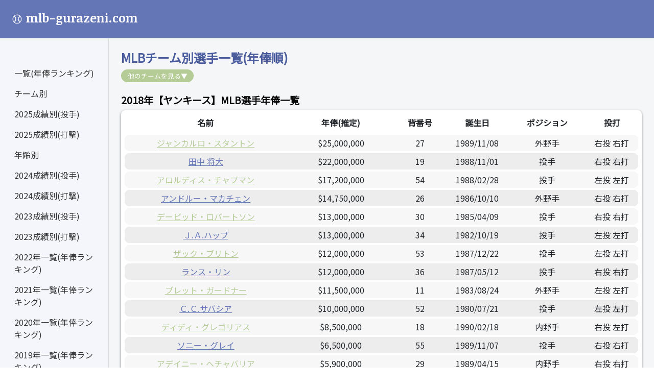

--- FILE ---
content_type: text/html; charset=UTF-8
request_url: https://mlb-gurazeni.com/team/2/2018
body_size: 35051
content:
<!DOCTYPE html>
<html lang="ja">
<head>
	<meta charset="utf-8"/>
	<meta name="viewport" content="width=device-width, initial-scale=1.0">
	<title>2018年 チーム別：ヤンキース 選手一覧・年俸一覧</title>
	<meta name="author" content="n.yattyan | n.yattyan@gmail.com">
	<meta name="keywords" content="ニューヨーク・ヤンキース,年俸,ヤンキース,メジャーリーグ,MLB2018年">
	<meta name="description" content="ニューヨーク・ヤンキース 2018年のMLBチーム別選手年俸一覧。MLB選手の年俸チーム別ランキング">
	<!-- bootstrap -->
	<link rel="stylesheet" rel="preload" href="https://cdn.jsdelivr.net/npm/bootstrap@5.0.2/dist/css/bootstrap.min.css" rel="stylesheet" integrity="sha384-EVSTQN3/azprG1Anm3QDgpJLIm9Nao0Yz1ztcQTwFspd3yD65VohhpuuCOmLASjC" crossorigin="anonymous">
	<link  href="https://fonts.googleapis.com/css2?family=Exo:wght@500&family=Noticia+Text:wght@700&display=swap" rel="stylesheet">

	<link href="https://fonts.googleapis.com/css?family=Noto+Sans+JP" rel="stylesheet">

	<link rel="stylesheet" href="/css/base.css"/>

	<!-- Global site tag (gtag.js) - Google Analytics -->
	<script async src="https://www.googletagmanager.com/gtag/js?id=G-9HQKVTQKYQ"></script>
	<script>
      window.dataLayer = window.dataLayer || [];
      function gtag(){dataLayer.push(arguments);}
      gtag('js', new Date());

      gtag('config', 'G-9HQKVTQKYQ');
	</script>
	<script async src="https://pagead2.googlesyndication.com/pagead/js/adsbygoogle.js?client=ca-pub-7739992696607795"
					crossorigin="anonymous"></script>
</head>
<body>
<nav class="navbar navbar-dark bg-dark p-3" style="height: 75px">
	<div class="d-flex col-12 col-md-3 col-lg-2 mb-2 mb-lg-0 flex-wrap flex-md-nowrap justify-content-between" >
		<a class="navbar-brand" href="/">
			<h1 class="title">
				<img alt="ロゴボール" src="/img/top_icon.svg"/>mlb-gurazeni.com
			</h1>
		</a>
		<button class="custom-toggler navbar-toggler d-md-none collapsed mb-3" type="button" data-bs-toggle="collapse"
						data-bs-target="#sidebar" aria-controls="sidebar" aria-expanded="false" aria-label="Toggle navigation">
			<span class="navbar-toggler-icon"></span>
		</button>
	</div>
</nav>
<div class="container-fluid">
	<div class="row">
		<nav id="sidebar" class="col-md-3 col-lg-2 d-md-block sidebar collapse">
			<div class="position-sticky pt-md-5">
				<ul class="nav flex-column">
				<li class="nav-item">
					<a class="nav-link" aria-current="page" href="/">
						<span class="ml-2 side-ml-2">一覧(年俸ランキング)</span>
					</a>
				</li>
				<li class="nav-item">
					<a class="nav-link" aria-current="page" href="/team">
						<span class="ml-2 side-ml-2">チーム別</span>
					</a>
				</li>
				<li class="nav-item">
					<a class="nav-link" aria-current="page" href="/stats_pitching/2025/w">
						<span class="ml-2 side-ml-2">2025成績別(投手)</span>
					</a>
				</li>
				<li class="nav-item">
					<a class="nav-link" aria-current="page" href="/stats_hitting/2025/s_hr">
						<span class="ml-2 side-ml-2">2025成績別(打撃)</span>
					</a>
				</li>
				<li class="nav-item">
					<a class="nav-link" aria-current="page" href="/age/1990/2025">
						<span class="ml-2 side-ml-2">年齢別</span>
					</a>
				</li>
				<li class="nav-item">
					<a class="nav-link" aria-current="page" href="/stats_pitching/2024/w">
						<span class="ml-2 side-ml-2">2024成績別(投手)</span>
					</a>
				</li>
				<li class="nav-item">
					<a class="nav-link" aria-current="page" href="/stats_hitting/2024/s_hr">
						<span class="ml-2 side-ml-2">2024成績別(打撃)</span>
					</a>
				</li>
				<li class="nav-item">
					<a class="nav-link" aria-current="page" href="/stats_pitching/2023/w">
						<span class="ml-2 side-ml-2">2023成績別(投手)</span>
					</a>
				</li>
				<li class="nav-item">
					<a class="nav-link" aria-current="page" href="/stats_hitting/2023/s_hr">
						<span class="ml-2 side-ml-2">2023成績別(打撃)</span>
					</a>
				</li>
				<li class="nav-item">
					<a class="nav-link" aria-current="page" href="/list/2022">
						<span class="ml-2 side-ml-2">2022年一覧(年俸ランキング)</span>
					</a>
				</li>
				<li class="nav-item">
					<a class="nav-link" aria-current="page" href="/list/2021">
						<span class="ml-2 side-ml-2">2021年一覧(年俸ランキング)</span>
					</a>
				</li>
				<li class="nav-item">
					<a class="nav-link" aria-current="page" href="/list/2020">
						<span class="ml-2 side-ml-2">2020年一覧(年俸ランキング)</span>
					</a>
				</li>
				<li class="nav-item">
					<a class="nav-link" aria-current="page" href="/list/2019">
						<span class="ml-2 side-ml-2">2019年一覧(年俸ランキング)</span>
					</a>
				</li>
				<li class="nav-item">
					<a class="nav-link" aria-current="page" href="/list/2018">
						<span class="ml-2 side-ml-2">2018年一覧(年俸ランキング)</span>
					</a>
				</li>
				<li class="nav-item">
					<a class="nav-link" aria-current="page" href="/list/2017">
						<span class="ml-2 side-ml-2">2017年一覧(年俸ランキング)</span>
					</a>
				</li>
				<li class="nav-item">
					<a class="nav-link" aria-current="page" href="/contact">
						<span class="ml-2 side-ml-2">Contact</span>
					</a>
				</li>
				<li class="nav-item">
					<a class="nav-link" aria-current="page" href="/about">
						<span class="ml-2 side-ml-2">サイトについて</span>
					</a>
				</li>
				</ul>
			</div>
		</nav>
		<main class="col-md-9 ml-sm-auto col-lg-10 px-md-4 py-4">
			
	<h1 class="player_name">MLBチーム別選手一覧(年俸順)</h1>
	<input type="checkbox" id="toggle1"></input>
	<div class="toggle-outer">
		<label class="team_checkbox" for="toggle1">他のチームを見る▼</label>
	</div>
	<div class="toggle-inner">
		<label class="team_checkbox" for="toggle1">閉じる▲</label>
		<div class="team_league">アメリカン・リーグ 東地区</div>
		<div class="team">
						<a class="team_link" href="/team/1/2018">Rソックス</a>　
						<a class="team_link" href="/team/2/2018">ヤンキース</a>　
						<a class="team_link" href="/team/3/2018">オリオールズ</a>　
						<a class="team_link" href="/team/4/2018">ブルージェイズ</a>　
						<a class="team_link" href="/team/5/2018">レイズ</a>　
				</div>
		<div class="team_league">アメリカン・リーグ 中地区</div>
		<div class="team">
					<a class="team_link" href="/team/6/2018">タイガース</a>　
					<a class="team_link" href="/team/7/2018">インディアンス</a>　
					<a class="team_link" href="/team/8/2018">ロイヤルズ</a>　
					<a class="team_link" href="/team/9/2018">ツインズ</a>　
					<a class="team_link" href="/team/10/2018">Wソックス</a>　
				</div>
		<div class="team_league">アメリカン・リーグ 西地区</div>
		<div class="team">
					<a class="team_link" href="/team/11/2018">レンジャーズ</a>　
					<a class="team_link" href="/team/12/2018">アスレチックス</a>　
					<a class="team_link" href="/team/13/2018">エンゼルス</a>　
					<a class="team_link" href="/team/14/2018">マリナーズ</a>　
					<a class="team_link" href="/team/15/2018">アストロズ</a>　
				</div>
		<div class="team_league">ナショナル・リーグ 東地区</div>
		<div class="team">
							<a class="team_link" href="/team/16/2018">ブレーブス</a>　
							<a class="team_link" href="/team/17/2018">ナショナルズ</a>　
							<a class="team_link" href="/team/18/2018">フィリーズ</a>　
							<a class="team_link" href="/team/19/2018">メッツ</a>　
							<a class="team_link" href="/team/20/2018">マーリンズ</a>　
					</div>
		<div class="team_league">ナショナル・リーグ 中地区</div>
		<div class="team">
							<a class="team_link" href="/team/21/2018">カージナルス</a>　
							<a class="team_link" href="/team/22/2018">パイレーツ</a>　
							<a class="team_link" href="/team/23/2018">レッズ</a>　
							<a class="team_link" href="/team/24/2018">ブリュワーズ</a>　
							<a class="team_link" href="/team/25/2018">カブス</a>　
					</div>
		<div class="team_league">ナショナル・リーグ 西地区</div>
		<div class="team">
							<a class="team_link" href="/team/26/2018">Dバックス</a>　
							<a class="team_link" href="/team/27/2018">ジャイアンツ</a>　
							<a class="team_link" href="/team/28/2018">パドレス</a>　
							<a class="team_link" href="/team/29/2018">ロッキーズ</a>　
							<a class="team_link" href="/team/30/2018">ドジャース</a>　
					</div>
	</div>
	<h2>2018年【ヤンキース】MLB選手年俸一覧</h2>
	<p class="d-md-none"style="font-size: 0.8rem">
		※ポジションなど横スクロールで表示できます。
	</p>
	<div class="table-div">
		<div class="table-responsive">
			<!-- .table -->
			<table class="table">
				<tr class="table-header">
					<th>名前</th>
					<th>年俸(推定)</th>
					<th>背番号</th>
					<th>誕生日</th>
					<th>ポジション</th>
					<th>投打</th>
				</tr>
				</thead><!-- /thead -->
				<tbody>
									<tr class="table-tr" style="white-space: nowrap;">
						<td class="table-td-left" >
							<a href="/player/1113" >
							ジャンカルロ・スタントン
							</a>
						</td>
						<td class="table-td" >
															&#36;25,000,000
													</td>
						<td class="table-td">
							27
						</td>
						<td class="table-td">
							1989/11/08
						</td>
						<td class="table-td">
							外野手
						</td>
						<td class="table-td-right">
							右投
							右打
						</td>
					</tr>
									<tr class="table-tr" style="white-space: nowrap;">
						<td class="table-td-left" >
							<a href="/player/1130" >
							田中 将大
							</a>
						</td>
						<td class="table-td" >
															&#36;22,000,000
													</td>
						<td class="table-td">
							19
						</td>
						<td class="table-td">
							1988/11/01
						</td>
						<td class="table-td">
							投手
						</td>
						<td class="table-td-right">
							右投
							右打
						</td>
					</tr>
									<tr class="table-tr" style="white-space: nowrap;">
						<td class="table-td-left" >
							<a href="/player/803" >
							アロルディス・チャプマン
							</a>
						</td>
						<td class="table-td" >
															&#36;17,200,000
													</td>
						<td class="table-td">
							54
						</td>
						<td class="table-td">
							1988/02/28
						</td>
						<td class="table-td">
							投手
						</td>
						<td class="table-td-right">
							左投
							左打
						</td>
					</tr>
									<tr class="table-tr" style="white-space: nowrap;">
						<td class="table-td-left" >
							<a href="/player/782" >
							アンドルー・マカチェン
							</a>
						</td>
						<td class="table-td" >
															&#36;14,750,000
													</td>
						<td class="table-td">
							26
						</td>
						<td class="table-td">
							1986/10/10
						</td>
						<td class="table-td">
							外野手
						</td>
						<td class="table-td-right">
							右投
							右打
						</td>
					</tr>
									<tr class="table-tr" style="white-space: nowrap;">
						<td class="table-td-left" >
							<a href="/player/38" >
							デービッド・ロバートソン
							</a>
						</td>
						<td class="table-td" >
															&#36;13,000,000
													</td>
						<td class="table-td">
							30
						</td>
						<td class="table-td">
							1985/04/09
						</td>
						<td class="table-td">
							投手
						</td>
						<td class="table-td-right">
							右投
							右打
						</td>
					</tr>
									<tr class="table-tr" style="white-space: nowrap;">
						<td class="table-td-left" >
							<a href="/player/103" >
							Ｊ.Ａ.ハップ
							</a>
						</td>
						<td class="table-td" >
															&#36;13,000,000
													</td>
						<td class="table-td">
							34
						</td>
						<td class="table-td">
							1982/10/19
						</td>
						<td class="table-td">
							投手
						</td>
						<td class="table-td-right">
							左投
							左打
						</td>
					</tr>
									<tr class="table-tr" style="white-space: nowrap;">
						<td class="table-td-left" >
							<a href="/player/1134" >
							ザック・ブリトン
							</a>
						</td>
						<td class="table-td" >
															&#36;12,000,000
													</td>
						<td class="table-td">
							53
						</td>
						<td class="table-td">
							1987/12/22
						</td>
						<td class="table-td">
							投手
						</td>
						<td class="table-td-right">
							左投
							左打
						</td>
					</tr>
									<tr class="table-tr" style="white-space: nowrap;">
						<td class="table-td-left" >
							<a href="/player/718" >
							ランス・リン
							</a>
						</td>
						<td class="table-td" >
															&#36;12,000,000
													</td>
						<td class="table-td">
							36
						</td>
						<td class="table-td">
							1987/05/12
						</td>
						<td class="table-td">
							投手
						</td>
						<td class="table-td-right">
							右投
							右打
						</td>
					</tr>
									<tr class="table-tr" style="white-space: nowrap;">
						<td class="table-td-left" >
							<a href="/player/50" >
							ブレット・ガードナー
							</a>
						</td>
						<td class="table-td" >
															&#36;11,500,000
													</td>
						<td class="table-td">
							11
						</td>
						<td class="table-td">
							1983/08/24
						</td>
						<td class="table-td">
							外野手
						</td>
						<td class="table-td-right">
							左投
							左打
						</td>
					</tr>
									<tr class="table-tr" style="white-space: nowrap;">
						<td class="table-td-left" >
							<a href="/player/46" >
							Ｃ.Ｃ.サバシア
							</a>
						</td>
						<td class="table-td" >
															&#36;10,000,000
													</td>
						<td class="table-td">
							52
						</td>
						<td class="table-td">
							1980/07/21
						</td>
						<td class="table-td">
							投手
						</td>
						<td class="table-td-right">
							左投
							左打
						</td>
					</tr>
									<tr class="table-tr" style="white-space: nowrap;">
						<td class="table-td-left" >
							<a href="/player/917" >
							ディディ・グレゴリアス
							</a>
						</td>
						<td class="table-td" >
															&#36;8,500,000
													</td>
						<td class="table-td">
							18
						</td>
						<td class="table-td">
							1990/02/18
						</td>
						<td class="table-td">
							内野手
						</td>
						<td class="table-td-right">
							右投
							左打
						</td>
					</tr>
									<tr class="table-tr" style="white-space: nowrap;">
						<td class="table-td-left" >
							<a href="/player/416" >
							ソニー・グレイ
							</a>
						</td>
						<td class="table-td" >
															&#36;6,500,000
													</td>
						<td class="table-td">
							55
						</td>
						<td class="table-td">
							1989/11/07
						</td>
						<td class="table-td">
							投手
						</td>
						<td class="table-td-right">
							右投
							右打
						</td>
					</tr>
									<tr class="table-tr" style="white-space: nowrap;">
						<td class="table-td-left" >
							<a href="/player/1103" >
							アデイニー・ヘチャバリア
							</a>
						</td>
						<td class="table-td" >
															&#36;5,900,000
													</td>
						<td class="table-td">
							29
						</td>
						<td class="table-td">
							1989/04/15
						</td>
						<td class="table-td">
							内野手
						</td>
						<td class="table-td-right">
							右投
							右打
						</td>
					</tr>
									<tr class="table-tr" style="white-space: nowrap;">
						<td class="table-td-left" >
							<a href="/player/1127" >
							デリン・ベタンセス
							</a>
						</td>
						<td class="table-td" >
															&#36;5,100,000
													</td>
						<td class="table-td">
							68
						</td>
						<td class="table-td">
							1988/03/23
						</td>
						<td class="table-td">
							投手
						</td>
						<td class="table-td-right">
							右投
							右打
						</td>
					</tr>
									<tr class="table-tr" style="white-space: nowrap;">
						<td class="table-td-left" >
							<a href="/player/780" >
							ニール・ウォーカー
							</a>
						</td>
						<td class="table-td" >
															&#36;4,000,000
													</td>
						<td class="table-td">
							14
						</td>
						<td class="table-td">
							1985/09/10
						</td>
						<td class="table-td">
							内野手
						</td>
						<td class="table-td-right">
							右投
							両打
						</td>
					</tr>
									<tr class="table-tr" style="white-space: nowrap;">
						<td class="table-td-left" >
							<a href="/player/42" >
							アダム・ウォーレン
							</a>
						</td>
						<td class="table-td" >
															&#36;3,315,000
													</td>
						<td class="table-td">
							43
						</td>
						<td class="table-td">
							1987/08/25
						</td>
						<td class="table-td">
							投手
						</td>
						<td class="table-td-right">
							右投
							右打
						</td>
					</tr>
									<tr class="table-tr" style="white-space: nowrap;">
						<td class="table-td-left" >
							<a href="/player/328" >
							アーロン・ヒックス
							</a>
						</td>
						<td class="table-td" >
															&#36;2,825,000
													</td>
						<td class="table-td">
							31
						</td>
						<td class="table-td">
							1989/10/02
						</td>
						<td class="table-td">
							外野手
						</td>
						<td class="table-td-right">
							右投
							両打
						</td>
					</tr>
									<tr class="table-tr" style="white-space: nowrap;">
						<td class="table-td-left" >
							<a href="/player/952" >
							ジョージ・コントス
							</a>
						</td>
						<td class="table-td" >
															&#36;2,725,000
													</td>
						<td class="table-td">
							70
						</td>
						<td class="table-td">
							1985/06/12
						</td>
						<td class="table-td">
							投手
						</td>
						<td class="table-td-right">
							右投
							右打
						</td>
					</tr>
									<tr class="table-tr" style="white-space: nowrap;">
						<td class="table-td-left" >
							<a href="/player/1201" >
							トミー・カーヘル
							</a>
						</td>
						<td class="table-td" >
															&#36;1,312,500
													</td>
						<td class="table-td">
							48
						</td>
						<td class="table-td">
							1989/08/07
						</td>
						<td class="table-td">
							投手
						</td>
						<td class="table-td-right">
							右投
							右打
						</td>
					</tr>
									<tr class="table-tr" style="white-space: nowrap;">
						<td class="table-td-left" >
							<a href="/player/65" >
							オースティン・ローミン
							</a>
						</td>
						<td class="table-td" >
															&#36;1,100,000
													</td>
						<td class="table-td">
							28
						</td>
						<td class="table-td">
							1988/11/22
						</td>
						<td class="table-td">
							捕手
						</td>
						<td class="table-td-right">
							右投
							右打
						</td>
					</tr>
									<tr class="table-tr" style="white-space: nowrap;">
						<td class="table-td-left" >
							<a href="/player/747" >
							シェーン・ロビンソン
							</a>
						</td>
						<td class="table-td" >
															&#36;950,000
													</td>
						<td class="table-td">
							25
						</td>
						<td class="table-td">
							1984/10/30
						</td>
						<td class="table-td">
							外野手
						</td>
						<td class="table-td-right">
							右投
							右打
						</td>
					</tr>
									<tr class="table-tr" style="white-space: nowrap;">
						<td class="table-td-left" >
							<a href="/player/1375" >
							チェイセン・シュリーブ
							</a>
						</td>
						<td class="table-td" >
															&#36;825,000
													</td>
						<td class="table-td">
							45
						</td>
						<td class="table-td">
							1990/07/12
						</td>
						<td class="table-td">
							投手
						</td>
						<td class="table-td-right">
							左投
							左打
						</td>
					</tr>
									<tr class="table-tr" style="white-space: nowrap;">
						<td class="table-td-left" >
							<a href="/player/1996" >
							アーロン・ジャッジ
							</a>
						</td>
						<td class="table-td" >
															&#36;622,300
													</td>
						<td class="table-td">
							99
						</td>
						<td class="table-td">
							1992/04/26
						</td>
						<td class="table-td">
							内野手
						</td>
						<td class="table-td-right">
							右投
							右打
						</td>
					</tr>
									<tr class="table-tr" style="white-space: nowrap;">
						<td class="table-td-left" >
							<a href="/player/1749" >
							ブランドン・ドルリー
							</a>
						</td>
						<td class="table-td" >
															&#36;621,900
													</td>
						<td class="table-td">
							29
						</td>
						<td class="table-td">
							1992/08/21
						</td>
						<td class="table-td">
							内野手
						</td>
						<td class="table-td-right">
							右投
							右打
						</td>
					</tr>
									<tr class="table-tr" style="white-space: nowrap;">
						<td class="table-td-left" >
							<a href="/player/1801" >
							ゲーリー・サンチェス
							</a>
						</td>
						<td class="table-td" >
															&#36;620,400
													</td>
						<td class="table-td">
							24
						</td>
						<td class="table-td">
							1992/12/02
						</td>
						<td class="table-td">
							捕手
						</td>
						<td class="table-td-right">
							右投
							右打
						</td>
					</tr>
									<tr class="table-tr" style="white-space: nowrap;">
						<td class="table-td-left" >
							<a href="/player/1781" >
							ロナルド・トレイエス
							</a>
						</td>
						<td class="table-td" >
															&#36;615,500
													</td>
						<td class="table-td">
							74
						</td>
						<td class="table-td">
							1992/09/02
						</td>
						<td class="table-td">
							内野手
						</td>
						<td class="table-td-right">
							右投
							右打
						</td>
					</tr>
									<tr class="table-tr" style="white-space: nowrap;">
						<td class="table-td-left" >
							<a href="/player/1719" >
							ルイス・セベリノ
							</a>
						</td>
						<td class="table-td" >
															&#36;604,975
													</td>
						<td class="table-td">
							40
						</td>
						<td class="table-td">
							1994/02/20
						</td>
						<td class="table-td">
							投手
						</td>
						<td class="table-td-right">
							右投
							右打
						</td>
					</tr>
									<tr class="table-tr" style="white-space: nowrap;">
						<td class="table-td-left" >
							<a href="/player/1730" >
							グレッグ・バード
							</a>
						</td>
						<td class="table-td" >
															&#36;582,000
													</td>
						<td class="table-td">
							33
						</td>
						<td class="table-td">
							1992/11/09
						</td>
						<td class="table-td">
							内野手
						</td>
						<td class="table-td-right">
							右投
							左打
						</td>
					</tr>
									<tr class="table-tr" style="white-space: nowrap;">
						<td class="table-td-left" >
							<a href="/player/2110" >
							ジョーダン・モンゴメリー
							</a>
						</td>
						<td class="table-td" >
															&#36;580,450
													</td>
						<td class="table-td">
							47
						</td>
						<td class="table-td">
							1992/12/27
						</td>
						<td class="table-td">
							投手
						</td>
						<td class="table-td-right">
							左投
							左打
						</td>
					</tr>
									<tr class="table-tr" style="white-space: nowrap;">
						<td class="table-td-left" >
							<a href="/player/1878" >
							チャド・グリーン
							</a>
						</td>
						<td class="table-td" >
															&#36;570,800
													</td>
						<td class="table-td">
							57
						</td>
						<td class="table-td">
							1991/05/24
						</td>
						<td class="table-td">
							投手
						</td>
						<td class="table-td-right">
							右投
							左打
						</td>
					</tr>
									<tr class="table-tr" style="white-space: nowrap;">
						<td class="table-td-left" >
							<a href="/player/1829" >
							ルイス・セッサ
							</a>
						</td>
						<td class="table-td" >
															&#36;568,925
													</td>
						<td class="table-td">
							85
						</td>
						<td class="table-td">
							1992/04/25
						</td>
						<td class="table-td">
							投手
						</td>
						<td class="table-td-right">
							右投
							右打
						</td>
					</tr>
									<tr class="table-tr" style="white-space: nowrap;">
						<td class="table-td-left" >
							<a href="/player/2235" >
							クリント・フレージャー
							</a>
						</td>
						<td class="table-td" >
															&#36;559,200
													</td>
						<td class="table-td">
							77
						</td>
						<td class="table-td">
							1994/09/06
						</td>
						<td class="table-td">
							外野手
						</td>
						<td class="table-td-right">
							右投
							右打
						</td>
					</tr>
									<tr class="table-tr" style="white-space: nowrap;">
						<td class="table-td-left" >
							<a href="/player/1995" >
							タイラー・オースティン
							</a>
						</td>
						<td class="table-td" >
															&#36;558,600
													</td>
						<td class="table-td">
							26
						</td>
						<td class="table-td">
							1991/09/06
						</td>
						<td class="table-td">
							外野手
						</td>
						<td class="table-td-right">
							右投
							右打
						</td>
					</tr>
									<tr class="table-tr" style="white-space: nowrap;">
						<td class="table-td-left" >
							<a href="/player/1572" >
							A.J. コール
							</a>
						</td>
						<td class="table-td" >
															&#36;555,300
													</td>
						<td class="table-td">
							67
						</td>
						<td class="table-td">
							1992/01/05
						</td>
						<td class="table-td">
							投手
						</td>
						<td class="table-td-right">
							右投
							右打
						</td>
					</tr>
									<tr class="table-tr" style="white-space: nowrap;">
						<td class="table-td-left" >
							<a href="/player/2027" >
							ジョナサン・ホルダー
							</a>
						</td>
						<td class="table-td" >
															&#36;553,850
													</td>
						<td class="table-td">
							56
						</td>
						<td class="table-td">
							1993/06/09
						</td>
						<td class="table-td">
							投手
						</td>
						<td class="table-td-right">
							右投
							右打
						</td>
					</tr>
									<tr class="table-tr" style="white-space: nowrap;">
						<td class="table-td-left" >
							<a href="/player/2217" >
							タイラー・ウェード
							</a>
						</td>
						<td class="table-td" >
															&#36;551,300
													</td>
						<td class="table-td">
							12
						</td>
						<td class="table-td">
							1994/11/23
						</td>
						<td class="table-td">
							内野手
						</td>
						<td class="table-td-right">
							右投
							左打
						</td>
					</tr>
									<tr class="table-tr" style="white-space: nowrap;">
						<td class="table-td-left" >
							<a href="/player/2145" >
							ジョバニー・ガレゴス
							</a>
						</td>
						<td class="table-td" >
															&#36;549,975
													</td>
						<td class="table-td">
							61
						</td>
						<td class="table-td">
							1991/08/14
						</td>
						<td class="table-td">
							投手
						</td>
						<td class="table-td-right">
							右投
							右打
						</td>
					</tr>
									<tr class="table-tr" style="white-space: nowrap;">
						<td class="table-td-left" >
							<a href="/player/2188" >
							ドミンゴ・エルメン
							</a>
						</td>
						<td class="table-td" >
															&#36;548,225
													</td>
						<td class="table-td">
							65
						</td>
						<td class="table-td">
							1992/08/04
						</td>
						<td class="table-td">
							投手
						</td>
						<td class="table-td-right">
							右投
							右打
						</td>
					</tr>
									<tr class="table-tr" style="white-space: nowrap;">
						<td class="table-td-left" >
							<a href="/player/1198" >
							ジェイス・ピーターソン
							</a>
						</td>
						<td class="table-td" >
															&#36;545,000
													</td>
						<td class="table-td">
							34
						</td>
						<td class="table-td">
							1990/05/09
						</td>
						<td class="table-td">
							内野手
						</td>
						<td class="table-td-right">
							右投
							左打
						</td>
					</tr>
									<tr class="table-tr" style="white-space: nowrap;">
						<td class="table-td-left" >
							<a href="/player/2517" >
							チャンス・アダムズ
							</a>
						</td>
						<td class="table-td" >
															&#36;545,000
													</td>
						<td class="table-td">
							43
						</td>
						<td class="table-td">
							1994/08/10
						</td>
						<td class="table-td">
							投手
						</td>
						<td class="table-td-right">
							右投
							右打
						</td>
					</tr>
									<tr class="table-tr" style="white-space: nowrap;">
						<td class="table-td-left" >
							<a href="/player/2215" >
							ルーク・ボイト
							</a>
						</td>
						<td class="table-td" >
															&#36;545,000
													</td>
						<td class="table-td">
							45
						</td>
						<td class="table-td">
							1991/02/13
						</td>
						<td class="table-td">
							内野手
						</td>
						<td class="table-td-right">
							右投
							右打
						</td>
					</tr>
									<tr class="table-tr" style="white-space: nowrap;">
						<td class="table-td-left" >
							<a href="/player/2396" >
							グレイバー・トーリス
							</a>
						</td>
						<td class="table-td" >
															&#36;545,000
													</td>
						<td class="table-td">
							25
						</td>
						<td class="table-td">
							1996/12/13
						</td>
						<td class="table-td">
							内野手
						</td>
						<td class="table-td-right">
							右投
							右打
						</td>
					</tr>
									<tr class="table-tr" style="white-space: nowrap;">
						<td class="table-td-left" >
							<a href="/player/577" >
							デービッド・ヘイル
							</a>
						</td>
						<td class="table-td" >
															&#36;545,000
													</td>
						<td class="table-td">
							61
						</td>
						<td class="table-td">
							1987/09/27
						</td>
						<td class="table-td">
							投手
						</td>
						<td class="table-td-right">
							右投
							右打
						</td>
					</tr>
									<tr class="table-tr" style="white-space: nowrap;">
						<td class="table-td-left" >
							<a href="/player/2107" >
							カイル・ヒガシオカ
							</a>
						</td>
						<td class="table-td" >
															&#36;545,000
													</td>
						<td class="table-td">
							66
						</td>
						<td class="table-td">
							1990/04/20
						</td>
						<td class="table-td">
							捕手
						</td>
						<td class="table-td-right">
							右投
							右打
						</td>
					</tr>
									<tr class="table-tr" style="white-space: nowrap;">
						<td class="table-td-left" >
							<a href="/player/2466" >
							ジョナサン・ロアイシガ
							</a>
						</td>
						<td class="table-td" >
															&#36;545,000
													</td>
						<td class="table-td">
							38
						</td>
						<td class="table-td">
							1991/11/02
						</td>
						<td class="table-td">
							投手
						</td>
						<td class="table-td-right">
							右投
							右打
						</td>
					</tr>
									<tr class="table-tr" style="white-space: nowrap;">
						<td class="table-td-left" >
							<a href="/player/2595" >
							ユストゥス・シェフィールド
							</a>
						</td>
						<td class="table-td" >
															&#36;545,000
													</td>
						<td class="table-td">
							61
						</td>
						<td class="table-td">
							1996/05/13
						</td>
						<td class="table-td">
							投手
						</td>
						<td class="table-td-right">
							左投
							左打
						</td>
					</tr>
									<tr class="table-tr" style="white-space: nowrap;">
						<td class="table-td-left" >
							<a href="/player/2221" >
							ミゲル・アンドゥハー
							</a>
						</td>
						<td class="table-td" >
															&#36;539,856
													</td>
						<td class="table-td">
							41
						</td>
						<td class="table-td">
							1995/03/02
						</td>
						<td class="table-td">
							内野手
						</td>
						<td class="table-td-right">
							右投
							右打
						</td>
					</tr>
									<tr class="table-tr" style="white-space: nowrap;">
						<td class="table-td-left" >
							<a href="/player/2358" >
							ビリー・マッキニー
							</a>
						</td>
						<td class="table-td" >
															&#36;537,055
													</td>
						<td class="table-td">
							39
						</td>
						<td class="table-td">
							1994/08/23
						</td>
						<td class="table-td">
							外野手
						</td>
						<td class="table-td-right">
							左投
							左打
						</td>
					</tr>
									<tr class="table-tr" style="white-space: nowrap;">
						<td class="table-td-left" >
							<a href="/player/2562" >
							スティーブン・タープリー
							</a>
						</td>
						<td class="table-td" >
															調査中(情報募集中)
													</td>
						<td class="table-td">
							71
						</td>
						<td class="table-td">
							1993/02/17
						</td>
						<td class="table-td">
							投手
						</td>
						<td class="table-td-right">
							左投
							右打
						</td>
					</tr>
								</tbody>
			</table>
		</div>
	</div>

	<!-- mlb-gura-bottom -->
	<br/>
	<ins class="adsbygoogle"
			 style="display:block"
			 data-ad-client="ca-pub-7739992696607795"
			 data-ad-slot="6098898397"
			 data-ad-format="auto"
			 data-full-width-responsive="true"></ins>
	<script>
      (adsbygoogle = window.adsbygoogle || []).push({});
	</script>
	<br/>
			<footer class="pt-5 d-flex justify-content-between">
				<span>mlb-gurazeni.com 2023 ., All Rights Reserved.</span>
			</footer>
		</main>
	</div>
</div>
<!-- Option 1: Bootstrap Bundle with Popper -->
<script src="https://cdn.jsdelivr.net/npm/@popperjs/core@2.9.2/dist/umd/popper.min.js" integrity="sha384-IQsoLXl5PILFhosVNubq5LC7Qb9DXgDA9i+tQ8Zj3iwWAwPtgFTxbJ8NT4GN1R8p" crossorigin="anonymous"></script>
<script src="https://cdn.jsdelivr.net/npm/bootstrap@5.0.2/dist/js/bootstrap.min.js" integrity="sha384-cVKIPhGWiC2Al4u+LWgxfKTRIcfu0JTxR+EQDz/bgldoEyl4H0zUF0QKbrJ0EcQF" crossorigin="anonymous"></script>


</body>
</html>



--- FILE ---
content_type: text/html; charset=utf-8
request_url: https://www.google.com/recaptcha/api2/aframe
body_size: 266
content:
<!DOCTYPE HTML><html><head><meta http-equiv="content-type" content="text/html; charset=UTF-8"></head><body><script nonce="PoRqO324gwpO6akF7M1Gcg">/** Anti-fraud and anti-abuse applications only. See google.com/recaptcha */ try{var clients={'sodar':'https://pagead2.googlesyndication.com/pagead/sodar?'};window.addEventListener("message",function(a){try{if(a.source===window.parent){var b=JSON.parse(a.data);var c=clients[b['id']];if(c){var d=document.createElement('img');d.src=c+b['params']+'&rc='+(localStorage.getItem("rc::a")?sessionStorage.getItem("rc::b"):"");window.document.body.appendChild(d);sessionStorage.setItem("rc::e",parseInt(sessionStorage.getItem("rc::e")||0)+1);localStorage.setItem("rc::h",'1769222138928');}}}catch(b){}});window.parent.postMessage("_grecaptcha_ready", "*");}catch(b){}</script></body></html>

--- FILE ---
content_type: text/css
request_url: https://mlb-gurazeni.com/css/base.css
body_size: 7827
content:
:root {
    --main-theme-color: rgb(32, 23, 20);
    --main-color: #6576B6;
    --main-color2: #4B5C9D;
    --sub-color: #B5CC97;
    --sub-color2: #93b567;
    --next-color: #cd5c5c;
}

body {
    font-family: "Noto Sans JP";
    color: #070707;
}

.navbar {
    background: var(--main-color) !important;
    padding-top: 0;
    margin-top: 0;
}

h1.title {
    font-family: 'Exo', sans-serif;
    font-family: 'Noticia Text', serif;
    font-size: 1.5rem;
    color: #ffffff;
}

h1.title > img {
    margin: 0 0.5rem;
    height: 1.2rem;
}

.custom-toggler.navbar-toggler {
    border-color: #ffffff;
    color: #ffffff;
}

.sidebar {
    display: flex;
    z-index: 100;
    box-shadow: inset -1px 0 0 rgba(0, 0, 0, .1);
    background: #6576B610;
    z-index: 99;
}

@media (max-width: 767.98px) {
    .sidebar {
        top: 1.5rem;
        padding: 0;
    }
}

@media (min-width: 767.98px) {
    .navbar {
        top: 0;
        position: sticky;
        z-index: 999;
    }
}

.sidebar .nav-link {
    color: #333;
    fill: #333;
}

.sidebar .nav-link.active {
    font-weight: bold;
    color: var(--main-theme-color);
    fill: var(--main-theme-color);
}


.nav-link > svg {
    margin-bottom: 0.2rem;
    width: 20px;
    height: 20px;
    opacity: 1;
}

main {
    background-color: #F5F6F8;
}

.player_name {
    font-size: 1rem;
    font-weight: bold;
    color: var(--main-color2);
}

@media (min-width: 768px) {
    .player_name {
        font-size: 1.5rem;
    }
}

h2, h3, h4 {
    margin-top: 1.5rem;
    font-weight: bold;
    font-size: 1rem;
}

@media (min-width: 768px) {
    h2, h3, h4 {
        font-size: 1.2rem;
    }
}

.ToolTipWindow {
    background-color: #FFFFFF;
    padding: 0.2rem;
    margin: 0.2rem;
    border-radius: 0.5rem;
    box-shadow: 0 2px 5px 0 rgba(0, 0, 0, .5);
}

.dominant {
    margin-top: 0.5rem;
}

.profile {
    margin: 0 !important;
    padding: 0 !important;
}

.profileWindow {
    background-color: #F7F7F7;
    margin: 0 0.3rem 0.3rem;
    padding: 0.1rem 1.2rem;
    border-radius: 0.5rem 0.5rem 0.5rem 0.5rem;
}

@media (min-width: 768px) {
    .profileWindow {
        padding: 1.2rem;
    }
}

.profileWindow > p > img {
    height: 0.8rem;
    margin-right: 0.3rem;
    margin-bottom: 0.2rem;
}

.profileWindow > p {
    margin: 0;
}

.profileTitle {
    font-size: 0.9rem;
}

.profileTxt {
    color: var(--main-color);
}

.table-div {
    background-color: #ffffff;
    padding: 0.3rem;
    border-radius: 0.5rem 0.5rem 0.5rem 0.5rem;
    box-shadow: 0 2px 5px 0 rgba(0, 0, 0, .5);
}

tr, th, td {
    text-align: center;
}

table tr > td.table-td-left {
    margin: 0;
    padding: 0.3rem 0;
    background-color: #F7F7F7;
    border-radius: 1rem 0 0 1rem;
}
table tr > td.table-td-left > a {
    color: var(--sub-color);
}
table tr > td.table-td-left > a:hover {
    opacity: 0.6;
}

table tr:nth-child(2n) > td.table-td-left {
    margin: 0;
    padding: 0.3rem 0;
    background-color: #EDEDED;
    font-size: 1rem;
    border-radius: 1rem 0 0 1rem;
}

table tr:nth-child(2n) > td.table-td-left > a {
    color: var(--main-color);
}
table tr:nth-child(2n) > td.table-td-left > a:hover {
    opacity: 0.6;
}

table tr > td.table-td-right {
    margin: 0;
    padding: 0.3rem 0;
    background-color: #F7F7F7;
    border-radius: 0 1rem 1rem 0;
}

table tr:nth-child(2n) > td.table-td-right {
    margin: 0;
    padding: 0.3rem 0;
    background-color: #EDEDED;
    font-size: 1rem;
    border-radius: 0 1rem 1rem 0;
}

table tr > td.table-td {
    margin: 0;
    padding: 0.3rem 0;
    background-color: #F7F7F7;
    word-wrap: break-word
}

table tr:nth-child(2n) > td.table-td {
    margin: 0;
    padding: 0.3rem 0;
    background-color: #EDEDED;
    font-size: 1rem;
    word-wrap: break-word
}



.table-tr {
    border: 0.3rem solid #ffffff;
}


.com-button {
    background: #6576B6;
    color: #ffffff;
    border: solid 1px #6576B6;
    font-size: 0.8rem;
    border-radius: 1.2rem;
    text-decoration: none;
    display: inline-block;
    padding: 0.1rem 0.7rem;
}

.com-button:hover {
    opacity: 0.6;
    cursor: pointer;
    color: #ffffff;
}

.com-button:active {
    -webkit-transform: translateY(3px);
    transform: translateY(3px); /*荳九↓蜍輔￥*/
    border-bottom: none; /*邱壹ｒ豸医☆*/
}

.pitching-btn-active {
     background: #91BADB;
     color: #ffffff;
     border: solid 1px #91BADB;
     font-size: 0.8rem;
     border-radius: 1.2rem;
     text-decoration: none;
     display: inline-block;
     padding: 0.2rem 0.5rem;
 }
.pitching-btn-active:hover {
    opacity: 0.6;
    cursor: pointer;
    color: #ffffff;
}

.pitching-btn {
    background: #ffffff;
    color: #91BADB;
    border: solid 1px #91BADB;
    font-size: 0.8rem;
    border-radius: 1.2rem;
    text-decoration: none;
    display: inline-block;
    padding: 0.2rem 0.5rem;
}

.pitching-btn:hover {
    opacity: 0.6;
    cursor: pointer;
    color: #91BADB;
}


.hitting-btn-active {
    background: var(--sub-color);
    color: #ffffff;
    border: solid 1px var(--sub-color);
    font-size: 0.8rem;
    border-radius: 1.2rem;
    text-decoration: none;
    display: inline-block;
    padding: 0.2rem 0.5rem;
}
.hitting-btn-active:hover {
    opacity: 0.6;
    cursor: pointer;
    color: #ffffff;
}

.hitting-btn {
    background: #ffffff;
    color: var(--sub-color);
    border: solid 1px var(--sub-color);
    font-size: 0.8rem;
    border-radius: 1.2rem;
    text-decoration: none;
    display: inline-block;
    padding: 0.2rem 0.5rem;
}

.hitting-btn:hover {
    opacity: 0.6;
    cursor: pointer;
    color: var(--sub-color);
}


#toggle1 {
    display: none;
    opacity: 0;
    transition: 2s;
}
.toggle-outer {
    display: block;
}
#toggle1:checked ~ .toggle-outer {
    display: none;
}

.toggle-inner {
    transition: 1s;
    display: none;
    opacity: 0;
}

#toggle1:checked ~ .toggle-inner {
    display: block;
    opacity: 1;
    transition: 1s;
}

.team_league {
    color: var(--sub-color2);
}

.team {
    margin-left: 1rem;
}

.team_link {
    color: var(--next-color);
    text-decoration: none;

}

.team_link:hover {
    color: var(--next-color);
    text-decoration: underline;
}
.team_checkbox {
    background: var(--sub-color);
    color: #ffffff;
    border: solid 1px var(--sub-color);
    font-size: 0.8rem;
    border-radius: 1.2rem;
    text-decoration: none;
    display: inline-block;
    padding: 0.1rem 0.7rem;

}
.team_checkbox:hover {
    opacity: 0.6;
    cursor: pointer;
    color: #ffffff;
}

.stats_red {
    color: #EB5591;
}
.stats_c {
    color: #2DADAC;
}


#menu_age {
    border-bottom: 1px solid #dedede;
    font-size: 18px;
    margin-bottom: 0.5rem;
}
#menu_age > a {
    margin-left: 5px;
    color: #EB5591;
}

.pitching-table-div,.hitting-table-div {
    background-color: #ffffff;
    padding: 0 0 0.1rem 0;
    margin-bottom: 2rem;
    border-radius: 0.5rem 0.5rem 0.5rem 0.5rem;
    box-shadow: 0 2px 5px 0 rgba(0, 0, 0, .5);
}
.pitching-table-div > h4,.hitting-table-div > h4 {
    color: #ffffff;
    font-size: 1.1rem;
    border-radius: 0.5rem 0.5rem 0 0;
    margin-top: 3px;
    padding: 0.5rem;
}
.pitching-table-h4 {
    background: #91BADB;
}
.hitting-table-h4 {
    background: #B5CC97;
}


table tr > td.table-game > a {
    color: var(--sub-color);
}
table tr:nth-child(2n) > td.table-game > a {
    color: var(--main-color);
}
.game-hp-table-header {
    border-top: none;
}
.game_th {
    color: #ffffff;
}
.game_th_s_left {
    background: #E0E0E0 !important;
    border-radius: 0.5rem 0 0 0;
    border: none;
}
.game_th_s_right {
    background: #E0E0E0 !important;
    border-radius:0 0.5rem 0 0 ;
    border: none;
}
.game_th_s {
    background: #E0E0E0 !important;
}
.game-rowspan {
    vertical-align:middle;
}
table tr > td.game-rowspan > a {
    color: var(--sub-color);
}
.hi-des {
    text-align: left;
}

.player-game-hitting-table {
    margin-bottom: 0;
    margin-top: 0;
}